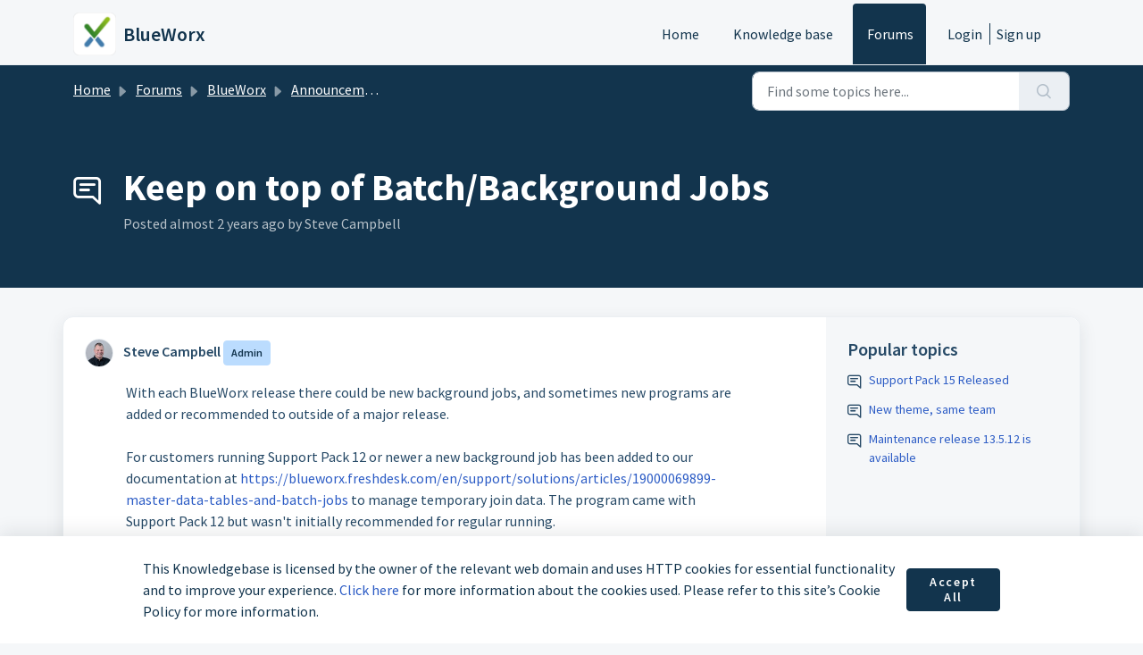

--- FILE ---
content_type: text/html; charset=utf-8
request_url: https://blueworx.freshdesk.com/support/discussions/topics/19000035020
body_size: 9666
content:
<!DOCTYPE html>
<html lang="en" data-date-format="non_us" dir="ltr">

<head>

  <meta name="csrf-param" content="authenticity_token" />
<meta name="csrf-token" content="c7l4c/rp5ZYi1vl14HHBNZJlcVPiCszWbnCCkRrQj1CcUIHUjiZu4DLrAvFgnFYbcvGcYPJ0tOWmdtQrqpFuog==" />

  <link rel='shortcut icon' href='https://s3.amazonaws.com/cdn.freshdesk.com/data/helpdesk/attachments/production/19042539910/fav_icon/uXc2MCjcJPU6nIbgKzm3jq3QQo1YybFNww.jpg' />

  <!-- Title for the page -->
<title> Keep on top of Batch/Background Jobs :  BlueWorx </title>

<!-- Meta information -->

      <meta charset="utf-8" />
      <meta http-equiv="X-UA-Compatible" content="IE=edge,chrome=1" />
      <meta name="description" content= " With each BlueWorx release there could be new background jobs, and sometimes new programs are added or recommended to outside of a major release.     For customers running Support Pack 12 or newer a new background job has been added to our documentation at https://blueworx.freshdesk.com/en/support/solutions/articles/19000069899-master-data-tables-and-batch-jobs to manage temporary join data. The program came with Support Pack 12 but wasn&#39;t initially recommended for regular running.     Its a good idea to check in with the list of background jobs every now and then to make sure that you BlueWorx operating at it&#39;s best.     It&#39;s part of the upgrade process to review the list when updating your BlueWorx.     cheers,  Steve, " />
      <meta name="author" content= "" />
       <meta property="og:title" content="Keep on top of Batch/Background Jobs" />  <meta property="og:url" content="https://blueworx.freshdesk.com/support/discussions/topics/19000035020" />  <meta property="og:image" content="https://s3.amazonaws.com/cdn.freshdesk.com/data/helpdesk/attachments/production/19154017865/logo/xRpMxzbyiBOxYRkbOsjFty2szSV-5bbdEw.png?X-Amz-Algorithm=AWS4-HMAC-SHA256&amp;amp;X-Amz-Credential=AKIAS6FNSMY2XLZULJPI%2F20260108%2Fus-east-1%2Fs3%2Faws4_request&amp;amp;X-Amz-Date=20260108T192808Z&amp;amp;X-Amz-Expires=604800&amp;amp;X-Amz-SignedHeaders=host&amp;amp;X-Amz-Signature=4eae49f0231daeae6b69000908ad8dec7b09ebd7ef36e00fa4b6034e30f002a3" />  <meta property="og:site_name" content="BlueWorx" />  <meta property="og:type" content="article" />  <meta name="twitter:title" content="Keep on top of Batch/Background Jobs" />  <meta name="twitter:url" content="https://blueworx.freshdesk.com/support/discussions/topics/19000035020" />  <meta name="twitter:image" content="https://s3.amazonaws.com/cdn.freshdesk.com/data/helpdesk/attachments/production/19154017865/logo/xRpMxzbyiBOxYRkbOsjFty2szSV-5bbdEw.png?X-Amz-Algorithm=AWS4-HMAC-SHA256&amp;amp;X-Amz-Credential=AKIAS6FNSMY2XLZULJPI%2F20260108%2Fus-east-1%2Fs3%2Faws4_request&amp;amp;X-Amz-Date=20260108T192808Z&amp;amp;X-Amz-Expires=604800&amp;amp;X-Amz-SignedHeaders=host&amp;amp;X-Amz-Signature=4eae49f0231daeae6b69000908ad8dec7b09ebd7ef36e00fa4b6034e30f002a3" />  <meta name="twitter:card" content="summary" />  <link rel="canonical" href="https://blueworx.freshdesk.com/support/discussions/topics/19000035020" /> 

<!-- Responsive setting -->
<link rel="apple-touch-icon" href="https://s3.amazonaws.com/cdn.freshdesk.com/data/helpdesk/attachments/production/19042539910/fav_icon/uXc2MCjcJPU6nIbgKzm3jq3QQo1YybFNww.jpg" />
        <link rel="apple-touch-icon" sizes="72x72" href="https://s3.amazonaws.com/cdn.freshdesk.com/data/helpdesk/attachments/production/19042539910/fav_icon/uXc2MCjcJPU6nIbgKzm3jq3QQo1YybFNww.jpg" />
        <link rel="apple-touch-icon" sizes="114x114" href="https://s3.amazonaws.com/cdn.freshdesk.com/data/helpdesk/attachments/production/19042539910/fav_icon/uXc2MCjcJPU6nIbgKzm3jq3QQo1YybFNww.jpg" />
        <link rel="apple-touch-icon" sizes="144x144" href="https://s3.amazonaws.com/cdn.freshdesk.com/data/helpdesk/attachments/production/19042539910/fav_icon/uXc2MCjcJPU6nIbgKzm3jq3QQo1YybFNww.jpg" />
        <meta name="viewport" content="width=device-width, initial-scale=1.0, maximum-scale=5.0, user-scalable=yes" /> 

  <link rel="icon" href="https://s3.amazonaws.com/cdn.freshdesk.com/data/helpdesk/attachments/production/19042539910/fav_icon/uXc2MCjcJPU6nIbgKzm3jq3QQo1YybFNww.jpg" />

  <link rel="stylesheet" href="/assets/cdn/portal/styles/theme.css?FD003" nonce="o8vBWekbn7AKCZ089CxIKA=="/>

  <style type="text/css" nonce="o8vBWekbn7AKCZ089CxIKA=="> /* theme */ .portal--light {
              --fw-body-bg: #F5F7F9;
              --fw-header-bg: #F5F7F9;
              --fw-header-text-color: #12344D;
              --fw-helpcenter-bg: #12344D;
              --fw-helpcenter-text-color: #FFFFFF;
              --fw-footer-bg: #12344D;
              --fw-footer-text-color: #FFFFFF;
              --fw-tab-active-color: #12344D;
              --fw-tab-active-text-color: #FFFFFF;
              --fw-tab-hover-color: #FFFFFF;
              --fw-tab-hover-text-color: #12344D;
              --fw-btn-background: #FFFFFF;
              --fw-btn-text-color: #12344D;
              --fw-btn-primary-background: #12344D;
              --fw-btn-primary-text-color: #FFFFFF;
              --fw-baseFont: Source Sans Pro;
              --fw-textColor: #264966;
              --fw-headingsFont: Source Sans Pro;
              --fw-linkColor: #2C5CC5;
              --fw-linkColorHover: #021519;
              --fw-inputFocusRingColor: #EBEFF3;
              --fw-formInputFocusColor: #EBEFF3;
              --fw-card-bg: #FFFFFF;
              --fw-card-fg: #264966;
              --fw-card-border-color: #EBEFF3;
              --fw-nonResponsive: #F5F7F9;
              --bs-body-font-family: Source Sans Pro;
    } </style>

    <style type="text/css" nonce="o8vBWekbn7AKCZ089CxIKA==">
      .fw-wrapper-shadow .fw-content--single-article a {
  color: var(--fw-linkColor)
}
.fw-wrapper-shadow .fw-content--single-article a:not(.fw-attachment-item):hover {
  color: var(--fw-linkColorHover)
}
.fw-wrapper-shadow .fw-content--single-article a:hover {
  color: var(--fw-linkColorHover)
}
    </style>
  <link href='https://fonts.googleapis.com/css?family=Source+Sans+Pro:regular,italic,600,700,700italic' rel='stylesheet' type='text/css' nonce='o8vBWekbn7AKCZ089CxIKA=='>

  <script type="text/javascript" nonce="o8vBWekbn7AKCZ089CxIKA==">
    window.cspNonce = "o8vBWekbn7AKCZ089CxIKA==";
  </script>

  <script src="/assets/cdn/portal/scripts/nonce.js" nonce="o8vBWekbn7AKCZ089CxIKA=="></script>

  <script src="/assets/cdn/portal/vendor.js" nonce="o8vBWekbn7AKCZ089CxIKA=="></script>

  <script src="/assets/cdn/portal/scripts/head.js" nonce="o8vBWekbn7AKCZ089CxIKA=="></script>

  <script type="text/javascript" nonce="o8vBWekbn7AKCZ089CxIKA==">
      window.store = {};
window.store = {
  assetPath: "/assets/cdn/portal/",
  defaultLocale: "en",
  currentLocale: "en",
  currentPageName: "topic_view",
  portal: {"id":19000000545,"name":" BlueWorx","product_id":null},
  portalAccess: {"hasSolutions":true,"hasForums":true,"hasTickets":false,"accessCount":2},
  account: {"id":433679,"name":"BlueWorx Support","time_zone":"Wellington","companies":[]},
  vault_service: {"url":"https://vault-service.freshworks.com/data","max_try":2,"product_name":"fd"},
  blockedExtensions: "",
  allowedExtensions: "",
  search: {"all":"/support/search","solutions":"/support/search/solutions","topics":"/support/search/topics","tickets":"/support/search/tickets"},
  portalLaunchParty: {
    enableStrictSearch: false,
    ticketFragmentsEnabled: false,
    homepageNavAccessibilityEnabled: false,
    channelIdentifierFieldsEnabled: false,
  },





    marketplace: {"token":"eyJ0eXAiOiJKV1QiLCJhbGciOiJIUzI1NiJ9.[base64].1ECUKp-4tW184iYB4_UBw5ic4t2z83QUrdpxAcgbs-I","data_pipe_key":"634cd594466a52fa53c54b5b34779134","region":"us","org_domain":"blueworx.freshworks.com"},

  pod: "us-east-1",
  region: "US",
};
  </script>


</head>

<body class="portal portal--light  ">
  
  <header class="container-fluid px-0 fw-nav-wrapper fixed-top">
  <section class="bg-light container-fluid">
    <div class="container">
      <a  id="" href="#fw-main-content" class="visually-hidden visually-hidden-focusable p-8 my-12 btn btn-outline-primary"

>Skip to main content</a>
    </div>
  </section>

  
    <section class="container">
      <nav class="navbar navbar-expand-xl navbar-light px-0 py-8 pt-xl-4 pb-xl-0">
        

    <a class="navbar-brand d-flex align-items-center" href="/support/home">
      <img data-src="https://s3.amazonaws.com/cdn.freshdesk.com/data/helpdesk/attachments/production/19154017865/logo/xRpMxzbyiBOxYRkbOsjFty2szSV-5bbdEw.png" loading="lazy" alt="Freshworks Logo" class="lazyload d-inline-block align-top me-4 fw-brand-logo" />
      <div class="fs-22 semi-bold fw-brand-name ms-4" title=" BlueWorx"> BlueWorx</div>
   </a>


        <button class="navbar-toggler collapsed" type="button" data-bs-toggle="collapse" data-bs-target="#navbarContent" aria-controls="navbarContent" aria-expanded="false" aria-label="Toggle navigation" id="navbarContentToggler">
  <span class="icon-bar"></span>
  <span class="icon-bar"></span>
  <span class="icon-bar"></span>
</button>

        <div class="collapse navbar-collapse" id="navbarContent">
          <ul class="navbar-nav ms-auto mt-64 mt-xl-0">
            
              <li class="nav-item ">
                <a href="/support/home" class="nav-link">
                  <span class="d-md-none icon-home"></span> Home
                </a>
              </li>
            
              <li class="nav-item ">
                <a href="/support/solutions" class="nav-link">
                  <span class="d-md-none icon-solutions"></span> Knowledge base
                </a>
              </li>
            
              <li class="nav-item active">
                <a href="/support/discussions" class="nav-link">
                  <span class="d-md-none icon-forums"></span> Forums
                </a>
              </li>
            
            <li class="nav-item no-hover">
             
            </li>
          </ul>
          <ul class="navbar-nav flex-row align-items-center ps-8 fw-nav-dropdown-wrapper">
            

    <li class="nav-item no-hover fw-login">
      <a  id="" href="/support/login" class="nav-link pe-8"

>Login</a>
    </li>
    
      <li class="nav-item no-hover fw-signup">
        <a  id="" href="/support/signup" class="nav-link fw-border-start ps-8"

>Sign up</a>
      </li>
    


            <li class="nav-item dropdown no-hover ms-auto">
             
            </li>
          </ul>
        </div>
      </nav>
    </section>
    <div class="nav-overlay d-none"></div>
  
</header>



<main class="fw-main-wrapper" id="fw-main-content">
    <section class="fw-sticky fw-searchbar-wrapper">
    <div class="container">
      <div class="row align-items-center py-8">
        <div class="col-md-6">
          <nav aria-label="breadcrumb">
    <ol class="breadcrumb">
        
          
            
              <li class="breadcrumb-item"><a href="/support/home">Home</a></li>
            
          
            
              <li class="breadcrumb-item breadcrumb-center-item d-none d-lg-inline-block"><a href="/support/discussions">Forums</a></li>
            
          
            
              <li class="breadcrumb-item breadcrumb-center-item d-none d-lg-inline-block"><a href="/support/discussions/19000000550">BlueWorx</a></li>
            
          
            
              <li class="breadcrumb-item breadcrumb-center-item d-none d-lg-inline-block"><a href="/support/discussions/forums/19000002172">Announcements</a></li>
            
          
            
              <li class="breadcrumb-item fw-more-items d-lg-none">
                <a href="#" class="dropdown-toggle" data-bs-toggle="dropdown" aria-label="Liquid error: can&#39;t modify frozen String: &quot;Translation missing: en.portal_translations.more_links&quot;" aria-haspopup="true" aria-expanded="false">
                  ...
                </a>
                <ul class="dropdown-menu">
                  
                    
                  
                    
                      <li><a href="/support/discussions">Forums</a></li>
                    
                  
                    
                      <li><a href="/support/discussions/19000000550">BlueWorx</a></li>
                    
                  
                    
                      <li><a href="/support/discussions/forums/19000002172">Announcements</a></li>
                    
                  
                    
                  
                </ul>
              </li>
              <li class="breadcrumb-item breadcrumb-active-item d-lg-none" aria-current="page">Keep on top of Batch/Background Jobs</li>
            
          
        
    </ol>
</nav>

        </div>
        <div class="col-md-4 ms-auto">
          
<form action="/support/search/topics" id="fw-search-form" data-current-tab="topics">
  <div class="form-group fw-search  my-0">
    <div class="input-group">
      <input type="text" class="form-control" id="searchInput" name="term" value="" placeholder="Find some topics here..." autocomplete="off" aria-label="Find some topics here...">
      <button class="btn px-20 input-group-text" id="btnSearch" type="submit" aria-label="Search"><span class="icon-search"></span></button>
    </div>

    <div class="visually-hidden">
      <span id="srSearchUpdateMessage" aria-live="polite"></span>
    </div>

    <div class="fw-autocomplete-wrapper box-shadow bg-light br-8 p-16 d-none">
      <div class="fw-autocomplete-header " role="tablist">
        <button class="fw-search-tab " data-tab="all" role="tab" aria-selected="false">
          All
        </button>
        
          <button class="fw-search-tab " data-tab="solutions" role="tab" aria-selected="false">
            Articles
          </button>
        
        
          <button class="fw-search-tab fw-active-search-tab" data-tab="topics" role="tab" aria-selected="true">
            Topics
          </button>
        
        
      </div>

      <div class="fw-loading my-80 d-none"></div>

      <div class="fw-autocomplete-focus">

        <div class="fw-recent-search">
          <div class="fw-recent-title d-none row align-items-center">
            <div class="col-8 fs-20 semi-bold"><span class="icon-recent me-8"></span>Recent Searches</div>
            <div class="col-4 px-0 text-end"><button class="btn btn-link fw-clear-all">Clear all</button></div>
          </div>
          <p class="ps-32 fw-no-recent-searches mb-16 d-none">No recent searches</p>
          <ul class="fw-no-bullet fw-recent-searches mb-16 d-none"></ul>
        </div>

        <div class="fw-popular-articles-search">
          <p class="fs-20 semi-bold fw-popular-title d-none"><span class="icon-article me-8"></span> Popular Articles</p>
          <ul class="fw-no-bullet fw-popular-topics d-none"></ul>
        </div>

        <div class="fw-solutions-search-results fw-results d-none">
          <hr class="mt-24" />
          <div class="fw-solutions-search-results-title row align-items-center">
            <div class="col-8 fs-20 semi-bold"><span class="icon-article me-8"></span>Articles</div>
            <div class="col-4 px-0 text-end"><a class="btn btn-link fw-view-all fw-solutions-view-all" href="/support/search/solutions">View all</a></div>
          </div>
          <ul class="fw-no-bullet fw-search-results fw-solutions-search-results-container"></ul>
        </div>

        <div class="fw-topics-search-results fw-results d-none">
          <hr class="mt-24" />
          <div class="fw-topics-search-results-title row align-items-center">
            <div class="col-8 fs-20 semi-bold"><span class="icon-topic me-8"></span>Topics</div>
            <div class="col-4 px-0 text-end"><a class="btn btn-link fw-view-all fw-topics-view-all" href="/support/search/topics">View all</a></div>
          </div>
          <ul class="fw-no-bullet fw-search-results fw-topics-search-results-container"></ul>
        </div>

        <div class="fw-tickets-search-results fw-results d-none">
          <hr class="mt-24" />
          <div class="fw-tickets-search-results-title row align-items-center">
            <div class="col-8 fs-20 semi-bold"><span class="icon-ticket me-8"></span>Tickets</div>
            <div class="col-4 px-0 text-end"><a class="btn btn-link fw-view-all fw-tickets-view-all" href="/support/search/tickets">View all</a></div>
          </div>
          <ul class="fw-no-bullet fw-search-results fw-tickets-search-results-container"></ul>
        </div>
      </div>

      <div class="fw-autocomplete-noresults d-none text-center py-40">
        <img src="/assets/cdn/portal/images/no-results.png" class="img-fluid fw-no-results-img" alt="no results" />
        <p class="mt-24 text-secondary">Sorry! nothing found for <br /> <span id="input_term"></span></p>
      </div>
    </div>
  </div>
</form>

        </div>
      </div>
    </div>
  </section>
  <section class="container-fluid px-0 fw-page-title-wrapper">
    <div class="container">
      <div class="py-24 py-lg-60 mx-0 fw-search-meta-info g-0">
        <div class="fw-icon-holder pe-8">
          <span class="icon-topic"></span>
        </div>
        <div class="text-start">
          <h1 class="fw-page-title">Keep on top of Batch/Background Jobs</h1>
          <p>Posted <span class="timeago " 
      title="Thu, 8 Feb, 2024 at  4:22 PM"
      data-timeago="2024-02-08 16:22:09 +1300"
      data-livestamp='2024-02-08 16:22:09 +1300'>
	  almost 2 years ago
</span> by Steve Campbell</p>
          
          
          
          
        </div>
      </div>
    </div>
  </section>

  <section class="container-fluid pt-32 pb-60">
    <div class="container px-0">
      <div class="alert alert-with-close notice hide" id="noticeajax"></div> 
      <div class="row mx-0 g-0 bg-light fw-wrapper-shadow">
        <div class="col-lg-9 fw-content-wrapper mb-16 mb-lg-0">
          <div class="fw-comments-wrapper line-numbers px-16 px-md-24 py-16">
            <div class="row pb-8 mx-0 g-0">
              <ul class="small col-md-8 d-flex fw-no-bullet fw-topic-state">
                
                
                
              </ul>
              <div class="col-md-4 fw-modified text-end">
                
              </div>
           </div>
            <div class="row meta-info align-items-center flex-column-reverse flex-md-row">
              <div class="col-md-6">
                <div class="fw-avatar d-inline-block me-8 ">
  
    <img data-src="/users/19000002738/profile_image" loading="lazy" alt="Steve Campbell" class="lazyload rounded-circle border" />
  
</div>
                <span class="semi-bold">Steve Campbell</span>
                
                  

<span class="me-4 fw-status-badge fw-status-badge__role">Admin</span>
                
              </div>
              <div class="col-md-6 text-md-end mt-12 mt-md-0">
                
                
                
                
              </div>
            </div>
            <div class="ps-lg-46 pt-16 pe-lg-64">
              <p>
                <p>With each BlueWorx release there could be new background jobs, and sometimes new programs are added or recommended to outside of a major release.</p><p><br></p><p>For customers running Support Pack 12 or newer a new background job has been added to our documentation at <a href="https://blueworx.freshdesk.com/en/support/solutions/articles/19000069899-master-data-tables-and-batch-jobs">https://blueworx.freshdesk.com/en/support/solutions/articles/19000069899-master-data-tables-and-batch-jobs</a> to manage temporary join data. The program came with Support Pack 12 but wasn't initially recommended for regular running.</p><p><br></p><p>Its a good idea to check in with the list of background jobs every now and then to make sure that you BlueWorx operating at it's best.</p><p><br></p><p>It's part of the upgrade process to review the list when updating your BlueWorx.</p><p><br></p><p>cheers,</p><p>Steve,</p>
              </p>
              

<script type="text/javascript" nonce="o8vBWekbn7AKCZ089CxIKA==">
  document.querySelectorAll('.portal-attachment-thumbnail-img').forEach(function(img) {
    img.addEventListener('error', function () {
      attachment_error_image(this);
    });
  });

  const attachment_error_image = (attachment) => {
    const parentElement = attachment.parentElement;
    const defaultIcon = `<span class="icon-file-empty"></span><span class="fw-attachment-ext">${escapeHtml(attachment.dataset.extension)}</span>`;
    parentElement.innerHTML = defaultIcon;
  };
</script>
                <p class="pt-16">
    <span class="fw-topic-votes-count d-none">
      0 Votes
    </span>
  </p>




            </div>

            
            <hr class="mt-24" />

            <div class="fw-comments">
              <div class="fw-comments-meta row align-items-center">
                <div class="col-md-6">
                  <p class="fs-20 semi-bold">0 Comments</p>
                </div>
                
              </div>
              <div class="fw-comments-list mt-16">
			            
                    
                      
                    
                    <section class="fw-pagination-wrapper">
  
</section>
                  
                  
                    
                      <p class="fs-20">
                        
                         <a  id="" href="/support/discussions/topics/19000035020/reply" class="semi-bold"

>Login</a> 
                           or <a  id="" href="/support/signup" class="semi-bold"

>Sign up</a>
                         
                          to post a comment
                       </p>
                    
                  
              </div>
            </div>
          </div>
        </div>

        <div class="col-lg-3 fw-sidebar-wrapper">
          <aside class="bg-grey fw-sidebar">
            
             <section class="mb-20">
               <h2 class="mb-12 fs-20 semi-bold">Popular topics</h2>
               <ul class="fw-no-bullet">
                
                  <li>
                   <a  id="" href="/support/discussions/topics/19000036063" class="fw-topic"

>Support Pack 15 Released</a>
                  </li>
                
                  <li>
                   <a  id="" href="/support/discussions/topics/19000036060" class="fw-topic"

>New theme, same team</a>
                  </li>
                
                  <li>
                   <a  id="" href="/support/discussions/topics/19000036034" class="fw-topic"

>Maintenance release 13.5.12 is available</a>
                  </li>
                
               </ul>
              </section>
            

            

            

            
          </aside>
        </div>
      </div>
    </div>
  </section>
  <div class="modal fade" id="votesModal" tabindex="-1" role="dialog" aria-labelledby="VotesModal" aria-hidden="true">
    <div class="modal-dialog" role="document">
      <div class="modal-content">
        <div class="modal-header pt-12 pb-0 border-bottom-0">
          <button type="button" class="close" data-bs-dismiss="modal" aria-label="Close">
            <span aria-hidden="true">&times;</span>
          </button>
        </div>
        <div class="modal-body row pt-16 pb-32 px-32">
          <div class="col-md-12 mx-auto text-center">
            <p class="fs-18 semi-bold">People who like this</p>
          </div>
          <div class="col-12 mt-20">
            <ul class="fw-no-bullet fw-voters-container"></ul>
          </div>
        </div>
        <div class="modal-footer bg-grey">
          <button type="button" class="btn fw-secondary-button py-8" data-bs-dismiss="modal">Cancel</button>
        </div>
      </div>
    </div>
  </div>
  <div class="modal fade" id="confirmationModal" tabindex="-1" role="dialog" aria-labelledby="confirmationModal" aria-hidden="true">
    <div class="modal-dialog" role="document">
      <div class="modal-content">
        <div class="modal-body text-center pt-32 pb-32 px-32">
          <div class="fs-18 semi-bold"><span class="icon-bin"></span> Delete Comment</div>
          <p class="fs-14 mt-12">This post will be deleted permanently. Are you sure?</p>
        </div>
        <div class="modal-footer justify-content-center bg-grey">
          <button type="button" class="btn fw-btn-gradient py-8" data-bs-dismiss="modal">Cancel</button>
          <button type="button" class="btn fw-post-delete-confirmation fw-btn-delete py-8">Delete</button>
        </div>
      </div>
    </div>
  </div>
  
<div class="modal fade" id="codeInsertModal" data-bs-backdrop="static" tabindex="-1" aria-labelledby="codeInsertModal" aria-hidden="true">
  <div class="modal-dialog modal-dialog-centered modal-lg">
    <div class="modal-content p-32">
      <div class="modal-header border-0">
        <h5 class="modal-title" id="staticBackdropLabel">Code Snippet</h5>
        <button type="button" class="btn-close" data-bs-dismiss="modal" aria-label="Close"></button>
      </div>
      <div class="modal-body">
        <div class="form-group">
          <label class="form-label">Select Language</label>
          <select class="form-select choices" aria-label="Select Language" id="codeLanguage">
            
              <option value="Html">Html</option>
            
              <option value=" Css"> Css</option>
            
              <option value=" JavaScript"> JavaScript</option>
            
              <option value=" Sass"> Sass</option>
            
              <option value=" Xml"> Xml</option>
            
              <option value=" Ruby"> Ruby</option>
            
              <option value=" PHP"> PHP</option>
            
              <option value=" Java"> Java</option>
            
              <option value=" C#"> C#</option>
            
              <option value=" C++"> C++</option>
            
              <option value=" ObjectiveC"> ObjectiveC</option>
            
              <option value=" Perl"> Perl</option>
            
              <option value=" Python"> Python</option>
            
              <option value=" VB"> VB</option>
            
              <option value=" SQL"> SQL</option>
            
              <option value=" Generic Language"> Generic Language</option>
            
          </select>
        </div>
        <div class="form-group">
          <textarea class="form-control" id="codeSnippet" placeholder="Enter code here" rows="15"></textarea>
        </div>
      </div>
      <div class="modal-footer">
        <button type="button" class="btn btn-default" data-bs-dismiss="modal">Cancel</button>
        <button type="button" class="btn btn-primary" id="insertCode">Save</button>
      </div>
    </div>
  </div>
</div>
  <div class="modal fade fw-lightbox-gallery">
  <div class="fw-modal-close">
    <button class="btn btn-light py-8" data-bs-dismiss="modal" aria-label="Close preview"><strong>X</strong></button>
  </div>
  <div class="modal-dialog modal-dialog-centered modal-xl">
    <div class="modal-content align-items-center border-0">
      <div class="fw-loading d-none"></div>
      <img id="fw-lightbox-preview" class="d-none" alt="Preview">
    </div>
  </div>
  <div class="fw-lightbox-actions">
    <section id="fw-ligthbox-count" class="text-light mb-8">0 of 0</section>
    <a href="" class="fw-download btn btn-light py-8" aria-label="Download image"><span class="icon-download"></span></a>
    <button class="fw-prev btn btn-light py-8" aria-label="Previous image"><span class="icon-prev"></span></button>
    <button class="fw-next btn btn-light py-8" aria-label="Next image"><span class="icon-next"></span></button>
  </div>
</div>
</main>


 <footer class="container-fluid px-0">
   <section class="fw-contact-info">
     <p class="fw-contacts">
       
     </p>
   </section>
   <section class="fw-credit">
     <nav class="fw-laws">
        
        
        
        <div class="justify-content-evenly align-items-center text-center fw-cookie-policy-banner js-cookie-policy-banner" role="alert">
    <p class="fw-cookie-content">
      This Knowledgebase is licensed by the owner of the relevant web domain and uses HTTP cookies for essential functionality and to improve your experience. <a href='javascript:void(0)' class='fw-cookie-popup-link' data-bs-toggle='modal' data-bs-target='#portal-cookie-policy'>Click here</a> for more information about the cookies used. Please refer to this site’s Cookie Policy for more information.
    </p>
    <button type="button" class="btn btn-primary btn-sm fw-accept-cookies js-accept-cookies">
      Accept All
    </button>
</div>

<div class="modal fade fw-portal-cookie-policy" id="portal-cookie-policy" tabindex="-1" role="dialog" aria-labelledby="portal-cookie-policy" aria-hidden="true">
  <div class="modal-dialog modal-lg" role="document">
    <div class="modal-content" aria-live="polite">
      <div class="modal-header pt-32 pb-16 ps-32 pe-16">
        <h3>Cookie Preferences Manager</h3>
        <span class="js-close-cookie-modal-1">
          <button
  type="button"
  class="btn btn-close "
  
  
    data-bs-dismiss = "modal"
  
    aria-label = "Close"
  
  >
  
</button>
        </span>
      </div>
      <div class="modal-body">
        <div class="d-flex align-items-start fw-cookie-preferences">
          <div class="nav flex-column nav-pills" id="v-pills-tab" role="tablist" aria-orientation="vertical">
            <button class="fw-cookie-type border rounded-0 active" id="privacy-tab" data-bs-toggle="pill" data-bs-target="#privacy" type="button" role="tab" aria-controls="privacy" aria-selected="true">Your Privacy</button>
            <button class="fw-cookie-type border rounded-0" id="essential-tab" data-bs-toggle="pill" data-bs-target="#essential" type="button" role="tab" aria-controls="essential" aria-selected="false">Strictly Necessary Cookies</button>
          </div>
          <div class="tab-content" id="v-pills-tabContent">
            <div class="tab-pane fade show active" id="privacy" role="tabpanel" aria-labelledby="privacy-tab">
              <h3 class="fw-content fw-heading">Your Privacy</h3>
              <p class="fw-content">We use cookies to give you a better experience in  BlueWorx</p>
              <p class="fw-content pb-8">You can learn more about what kind of cookies we use, why, and how from our Privacy Policy.  Because we respect your right to privacy, you can choose not to allow some types of cookies. Click on the different category headings in our cookie banner to change our default settings. However, blocking some types of cookies may impact your experience of the site and the services we are able to offer. For more details, check out our Privacy Policy link below.</p>
              
            </div>
            <div class="tab-pane fade" id="essential" role="tabpanel" aria-labelledby="essential-tab">
              <h3 class="fw-content fw-heading">Strictly Necessary Cookies</h3>
              <p class="fw-content pb-8">These cookies are necessary for the website to function and cannot be switched off in our systems, but do not store any person information. They are usually set in response to your actions that triggers a request for services, such as setting your privacy preferences, logging in or filling forms. You can change your browser settings to alert you about these cookies, but some parts of the Website may not work.</p>
              <span class="fw-content js-view-cookies" role="button">
                <a href="#" class="fw-privacy-link js-prevent-default">View Cookies</a>
              </span>
            </div>
          </div>
        </div>
      </div>
      <div class="fw-cookies-list-essential js-cookies-list-essential">
        <div class="container p-32 h-100">
          <div class="d-flex justify-content-between fw-cookie-pref-header">
            <div class="d-flex justify-content-between align-items-baseline">
              <a href="#" class="ps-0 js-go-back" aria-label="&lt;  Previous">
                <img src="/assets/cdn/portal/images/left-arrow.svg"/>
              </a>
              <div class="ps-4">
                <header>
                  <span class="d-block fw-cookies-heading">Strictly Necessary Cookies</span>
                  <span class="fw-cookies-subheading">List of cookies</span>
                </header>
              </div>
            </div>
            <span class="js-close-cookie-modal-2">
              <button
  type="button"
  class="btn btn-close "
  
  
    data-bs-dismiss = "modal"
  
    aria-label = "Close"
  
  >
  
</button>
            </span>
          </div>
          <div class="fw-cookies-table">
            <div class="row align-items-start fw-header">
              <span class="col-2">Name</span>
              <span class="col-3">Host</span>
              <span class="col-2">Duration</span>
              <span class="col-5">Description</span>
            </div>
            <div class="fw-cookie-data">
              
              
                
                  <div class="row align-items-start fw-cookie-items">
                    <span class="col-2">_x_w</span>
                    <span class="col-3">blueworx.freshdesk.com</span>
                    <span class="col-2">Session</span>
                    <span class="col-5">Contains the shard ID at which the account runs on.</span>
                  </div>
                
                  <div class="row align-items-start fw-cookie-items">
                    <span class="col-2">_x_m</span>
                    <span class="col-3">blueworx.freshdesk.com</span>
                    <span class="col-2">Session</span>
                    <span class="col-5">Contains the state of the shard.</span>
                  </div>
                
                  <div class="row align-items-start fw-cookie-items">
                    <span class="col-2">_helpkit_session</span>
                    <span class="col-3">blueworx.freshdesk.com</span>
                    <span class="col-2">Session</span>
                    <span class="col-5">Your secret key for verifying cookie session data integrity. If you change this key, all old sessions will become invalid!</span>
                  </div>
                
                  <div class="row align-items-start fw-cookie-items">
                    <span class="col-2">helpdesk_node_session</span>
                    <span class="col-3">blueworx.freshdesk.com</span>
                    <span class="col-2">Session</span>
                    <span class="col-5">An encrypted hash that stores the secret key and id of the login attempt.</span>
                  </div>
                
                  <div class="row align-items-start fw-cookie-items">
                    <span class="col-2">user_credentials</span>
                    <span class="col-3">blueworx.freshdesk.com</span>
                    <span class="col-2">2 months</span>
                    <span class="col-5">Used for user authentication.</span>
                  </div>
                
                  <div class="row align-items-start fw-cookie-items">
                    <span class="col-2">wf_order</span>
                    <span class="col-3">blueworx.freshdesk.com</span>
                    <span class="col-2">Session</span>
                    <span class="col-5">Used to check in which the order the tickets are filtered for custom ticket filters eg: due_by, agent_responded_at, requester_responded_at, etc.</span>
                  </div>
                
                  <div class="row align-items-start fw-cookie-items">
                    <span class="col-2">wf_order_type</span>
                    <span class="col-3">blueworx.freshdesk.com</span>
                    <span class="col-2">Session</span>
                    <span class="col-5">Used to check if the order is ascending or descending for custom ticket filters.</span>
                  </div>
                
                  <div class="row align-items-start fw-cookie-items">
                    <span class="col-2">wf_filter</span>
                    <span class="col-3">blueworx.freshdesk.com</span>
                    <span class="col-2">Session</span>
                    <span class="col-5">Denotes which filter is applied for the tickets list.</span>
                  </div>
                
              
            </div>
          </div>
        </div>
      </div>
    </div>
  </div>
</div>
     </nav>
   </section>
 </footer>


  <img src='/support/discussions/topics/19000035020/hit' class='d-none' alt='Topic views count' aria-hidden='true'/>

  <div class="modal-backdrop fade d-none" id="overlay"></div>

  <script src="/assets/cdn/portal/scripts/bottom.js" nonce="o8vBWekbn7AKCZ089CxIKA=="></script>

  <script src="/assets/cdn/portal/scripts/locales/en.js" nonce="o8vBWekbn7AKCZ089CxIKA=="></script>


    <script src="/assets/cdn/portal/scripts/marketplace.js" nonce="o8vBWekbn7AKCZ089CxIKA==" async></script>

    <script src="/assets/cdn/portal/scripts/single-topic.js" nonce="o8vBWekbn7AKCZ089CxIKA=="></script>

  <script src="/assets/cdn/portal/scripts/integrations.js"  nonce="o8vBWekbn7AKCZ089CxIKA==" async></script>
  


    <script src="/assets/cdn/portal/scripts/cookie-policy.js" nonce="o8vBWekbn7AKCZ089CxIKA==" async></script>



</body>

</html>

--- FILE ---
content_type: application/javascript
request_url: https://blueworx.freshdesk.com/assets/cdn/portal/scripts/single-topic.js
body_size: 8431
content:
(window.webpackJsonp=window.webpackJsonp||[]).push([[112],{0:function(e,t,n){"use strict";function r(e,t){var n=Object.keys(e);if(Object.getOwnPropertySymbols){var r=Object.getOwnPropertySymbols(e);t&&(r=r.filter(function(t){return Object.getOwnPropertyDescriptor(e,t).enumerable})),n.push.apply(n,r)}return n}function i(e){for(var t=1;t<arguments.length;t++){var n=null!=arguments[t]?arguments[t]:{};t%2?r(Object(n),!0).forEach(function(t){f()(e,t,n[t])}):Object.getOwnPropertyDescriptors?Object.defineProperties(e,Object.getOwnPropertyDescriptors(n)):r(Object(n)).forEach(function(t){Object.defineProperty(e,t,Object.getOwnPropertyDescriptor(n,t))})}return e}function o(e){"loading"!==document.readyState?e():document.addEventListener("DOMContentLoaded",e)}function a(){var e,t=navigator,n=t.userAgent;return n.match(/chrome|chromium|crios/i)?e="chrome":n.match(/firefox|fxios/i)?e="firefox":n.match(/safari/i)?e="safari":n.match(/opr\//i)?e="opera":n.match(/edg/i)&&(e="edge"),e}function s(e){var t=arguments.length>1&&void 0!==arguments[1]?arguments[1]:"/support/",n=new URL(window.location.href).pathname,r=n.split(t)[0];return r?"".concat(r).concat(e):e}function c(e,t,n){var r=e.hasAttribute("disabled"),i=JSON.stringify(t)!==JSON.stringify(n);i?r&&e.removeAttribute("disabled"):!r&&e.setAttribute("disabled",!0)}n.d(t,"i",function(){return o}),n.d(t,"d",function(){return b}),n.d(t,"p",function(){return v}),n.d(t,"w",function(){return w}),n.d(t,"r",function(){return C}),n.d(t,"M",function(){return E}),n.d(t,"K",function(){return k}),n.d(t,"t",function(){return _}),n.d(t,"I",function(){return S}),n.d(t,"F",function(){return L}),n.d(t,"b",function(){return x}),n.d(t,"k",function(){return O}),n.d(t,"f",function(){return A}),n.d(t,"O",function(){return T}),n.d(t,"A",function(){return N}),n.d(t,"o",function(){return M}),n.d(t,"x",function(){return I}),n.d(t,"D",function(){return m}),n.d(t,"C",function(){return g}),n.d(t,"m",function(){return j}),n.d(t,"J",function(){return D}),n.d(t,"B",function(){return R}),n.d(t,"n",function(){return P}),n.d(t,"e",function(){return B}),n.d(t,"l",function(){return H}),n.d(t,"j",function(){return q}),n.d(t,"c",function(){return F}),n.d(t,"z",function(){return z}),n.d(t,"h",function(){return $}),n.d(t,"N",function(){return V}),n.d(t,"L",function(){return c}),n.d(t,"q",function(){return U}),n.d(t,"s",function(){return K}),n.d(t,"E",function(){return W}),n.d(t,"a",function(){return a}),n.d(t,"y",function(){return s}),n.d(t,"u",function(){return Y}),n.d(t,"g",function(){return Z}),n.d(t,"H",function(){return J}),n.d(t,"v",function(){return Q}),n.d(t,"G",function(){return ee});var l=n(1),u=n.n(l),d=n(9),f=n.n(d),p=n(16),h=n(2),m=function(e){var t=document.createElement("div");return t.textContent=e,t.innerHTML.replace(/"/g,"&quot;")},g=function(e){try{return encodeURIComponent(e)}catch(t){return e}},v=function(){return window.localStorage.getItem("recentSearches")?JSON.parse(window.localStorage.getItem("recentSearches")):[]},b=function(){localStorage.setItem("recentSearches","")},y=function(){return window.store.currentLocale||window.store.defaultLocale},w=function(){var e=document.querySelector(".fw-recent-searches"),t=v();e.innerHTML=t.map(function(e){return'<li><a class="ps-32 line-clamp-2" href="/'.concat(y(),"/support/search?term=").concat(g(e),'">').concat(m(e),"</a></li>")}).join("")},C=function(e,t){return e&&e.classList.contains(t)},E=function(e){var t=[].concat(e);t.forEach(function(e){e&&e.classList.toggle("d-none")})},k=function(e){var t=arguments.length>1&&void 0!==arguments[1]?arguments[1]:"primary",n=[].concat(e);n.forEach(function(e){C(e,"btn-".concat(t))?e.classList.replace("btn-".concat(t),"btn-outline-".concat(t)):e.classList.replace("btn-outline-".concat(t),"btn-".concat(t))})},_=function(e){var t=[].concat(e);t.forEach(function(e){e&&!e.classList.contains("d-none")&&e.classList.add("d-none")})},S=function(e){var t=[].concat(e);t.forEach(function(e){e&&e.classList.contains("d-none")&&e.classList.remove("d-none")})},L=function(e,t){Object.keys(t).forEach(function(n){e.setAttribute(n,t[n])})},x=function(e){var t=document.createElement("input");L(t,{type:"hidden",name:"authenticity_token",value:window.csrfToken}),e.appendChild(t)},O=function(e,t){return fetch(e,i(i({},t),{},{headers:{"X-CSRF-Token":window.csrfToken}}))},A=function(e){var t=arguments.length>1&&void 0!==arguments[1]?arguments[1]:300,n=null;return function(){for(var r=arguments.length,i=new Array(r),o=0;r>o;o++)i[o]=arguments[o];clearTimeout(n),n=setTimeout(function(){e.apply(void 0,i)},t)}},T=function(e,t){e&&e.addEventListener("change",function(e){var t={};t[e.target.id]=e.target.value,Object(h.d)(e.target,Object(h.a)(e.target),t)}),t&&EventManager.on("click",t,function(){return e.dataset.formChanged=!1,Object(h.c)(e,Object(h.b)(e))?Promise.resolve():Promise.reject()})},N=function(e){[].concat(u()(e.querySelectorAll(".form-group .form-control")),u()(e.querySelectorAll(".form-group .form-check-input"))).forEach(function(e){C(e,"invalid")&&(e.classList.remove("invalid"),"checkbox"===e.type?(e.nextElementSibling.nextElementSibling.classList.remove("d-block"),e.nextElementSibling.nextElementSibling.classList.add("d-none")):(e.nextElementSibling.classList.remove("d-block"),e.nextElementSibling.classList.add("d-none")))})},M=function(e){return e.charCode?e.charCode:e.keyCode?e.keyCode:e.which?e.which:0},I=function(e){var t=M(e);return t>=48&&57>=t||t>=65&&90>=t||t>=96&&105>=t||8===t||32===t?!0:!1},D=function(e,t){return sessionStorage.setItem(e,JSON.stringify(t))},j=function(e){return sessionStorage.getItem(e)?JSON.parse(sessionStorage.getItem(e)):void 0},R=function(e){return sessionStorage.removeItem(e)},P=function(e){var t=["Bytes","KB","MB","GB","TB"];if(!e)return"0 Byte";var n=parseInt(Math.floor(Math.log(e)/Math.log(1024)));return"".concat(Math.round(e/Math.pow(1024,n),2)," ").concat(t[n])},B=function(e){return e.replace(/[A-Z]/g,function(e,t){return(0!==t?"-":"")+e.toLowerCase()})},H=function(e,t){for(var n=arguments.length>2&&void 0!==arguments[2]?arguments[2]:null;e&&e.tagName!==t.toUpperCase();){if(n&&e.tagName===n)return null;e=e.parentElement}return e},q={email:{presence:!0,email:!0}},F=50,z=function(){var e=arguments.length>0&&void 0!==arguments[0]?arguments[0]:[],t={},n=new URLSearchParams(document.location.search);return n.forEach(function(n,r){var i=decodeURIComponent(n);e.includes(r)||(r in t?t[r].push(i):t[r]=[i])}),t},$=function(e){return JSON.parse(JSON.stringify(e))},V=function(e){if(window.history.replaceState){var t="".concat(window.location.protocol,"//").concat(window.location.host).concat(window.location.pathname,"?").concat(e);window.history.replaceState({path:t},"",t)}},U=function(e){return"choicesInstance"in e},K=function(e){return"_flatpickr"in e},W=function(e){return e.offsetHeight+e.scrollTop>=e.scrollHeight},G=function(e,t){var n=e.getAttribute("aria-describedby");n&&!t.getAttribute("aria-describedby")&&t.setAttribute("aria-describedby",n)},Y=function(e){var t={altInput:!0,altInputClass:"form-control alt-flatpickr-input",altFormat:"j M, Y",dateFormat:"Y-m-d",locale:window.I18n.t("portal_js_translations.flatpickr_translations"),onReady:function(e,t,n){n.altInput&&n.input&&G(n.input,n.altInput)}};e.querySelectorAll('input[type="date"]').forEach(function(e){Object(p.a)(e,t)})},Z=function(e){try{var t=e?String(e):"";return t.replace(/&lt;?/g,"<").replace(/&gt;?/g,">")}catch(n){return e}},J=function(e){var t,n,r,i,o,a,s;if(null!==e&&void 0!==e&&null!==(t=e.defaults)&&void 0!==t&&t.options){null!==(n=window)&&void 0!==n&&null!==(r=n.store)&&void 0!==r&&null!==(i=r.portalLaunchParty)&&void 0!==i&&i.enableStrictSearch&&(e.defaults.options.searchFields=["label"],e.defaults.options.fuseOptions={threshold:.1,ignoreLocation:!0,distance:1e3});var c=null===(o=window)||void 0===o?void 0:null===(a=o.store)||void 0===a?void 0:null===(s=a.portalLaunchParty)||void 0===s?void 0:s.homepageNavAccessibilityEnabled,l=document.getElementById("navbarContent");c&&l&&l.classList.add("home_nav_accessibility_lp")}},X=["notice","warning","error"],Q=function(){setTimeout(function(){X.forEach(function(e){var t=document.querySelector("#".concat(e,".alert"));t&&t.focus()})},500)},ee=function(e){var t=e.containerOuter.element,n=t.closest(".form-group");if(n){var r=n.querySelector("div.invalid-feedback"),i=r&&r.id;i&&!t.getAttribute("aria-describedby")&&t.setAttribute("aria-describedby",i)}}},2:function(e,t,n){"use strict";n.d(t,"b",function(){return p}),n.d(t,"a",function(){return f}),n.d(t,"c",function(){return m}),n.d(t,"d",function(){return h});var r=n(3),i=n.n(r),o=n(1),a=n.n(o),s=n(10),c=n.n(s),l=function(e){var t=arguments.length>1&&void 0!==arguments[1]?arguments[1]:{},n=t;switch(e.type){case"email":""!==e.value&&(n.email={message:window.I18n.translate("portal_validation.email")});break;case"url":""!==e.value&&(n.url={message:window.I18n.translate("portal_validation.url")});break;case"text":""!==e.value&&(e.dataset.decimal||e.dataset.number)&&(e.dataset.decimal&&(n.format={pattern:/^-?\d+(\.\d{0,2})?$/i,message:window.I18n.translate("portal_validation.decimal")}),e.dataset.number&&(n.format={pattern:/^-?\d+$/i,message:window.I18n.translate("portal_validation.number")}))}return n},u=function(e,t){if(e){var n=document.getElementById(e),r=document.querySelector(".invalid-feedback.".concat(e));n&&n.classList.add("invalid"),r&&(r.innerHTML=t,r.classList.add("d-block"))}},d=function(e){if(e){var t=document.getElementById(e),n=document.querySelector(".invalid-feedback.".concat(e));t&&t.classList.remove("invalid"),n&&(n.classList.remove("d-block"),n.innerHTML="")}},f=function(e){var t={},n=l(e);return Object.keys(n).length&&(t[e.id]=n),t},p=function(e){var t={};return[].concat(a()(e.querySelectorAll(":not(.d-none).form-group .form-control")),a()(e.querySelectorAll(":not(.d-none).form-check .form-check-input")),a()(e.querySelectorAll(".nested_field :not(.d-none).form-check .form-check-input"))).forEach(function(e){var n=l(e);e.required&&""!==e.id&&(n.presence={message:window.I18n.translate("portal_validation.required"),allowEmpty:!1}),Object.keys(n).length&&(t[e.id]=n)}),t},h=function(e,t,n){d(e.id);var r=c()(n,t,{fullMessages:!1});if(r){var o=i()(r[e.id],1),a=o[0];u(e.id,a)}},m=function(e,t){var n={};[].concat(a()(e.querySelectorAll(":not(.d-none).form-group .form-control")),a()(e.querySelectorAll(":not(.d-none).form-check .form-check-input")),a()(e.querySelectorAll(".nested_field :not(.d-none).form-check .form-check-input"))).forEach(function(e){d(e.id),"checkbox"===e.type?n[e.id]=e.checked?"true":"":"textarea"===e.type&&e.classList.contains("rich-editor")?n[e.id]=e.previousElementSibling.querySelector(".fr-element").innerText:n[e.id]=e.value});var r=c()(n,t,{fullMessages:!1});return r?(e.dataset.errors=!0,Object.entries(r).forEach(function(e){var t=i()(e,2),n=t[0],r=t[1],o=i()(r,1),a=o[0];u(n,a)}),document.querySelector(".invalid").focus(),!1):(e.dataset.errors=!1,!0)}},24:function(e,t,n){"use strict";function r(e,t){function n(e){var t=e.search.records.map(function(e){return{label:e.data[e.metadata.primary_field_name],value:e.display_id}}),n=i.config.choices.find(function(e){return e.placeholder});if(n.selected=!1,i.clearChoices(),i.setChoices([n].concat(t)),r&&!t.length){var o="function"==typeof i.config.noResultsText?i.config.noResultsText():i.config.noResultsText,a=i._getTemplate("notice",o,"no-results");i.choiceList.element.append(a)}i.containerInner.element.querySelector(".choices__item--selectable").classList.remove("loading")}var r=t.detail.value,i=e.choicesInstance,o=e.id.split("helpdesk_ticket_custom_field_")[1],a=e.dataset.primaryContactAssoc,c="/api/_/support/ticket/custom_objects/search?term=".concat(encodeURIComponent(r),"&field_name=").concat(encodeURIComponent(o));a&&(c+="&primary_contact_assoc=".concat(encodeURIComponent(a))),i.containerInner.element.querySelector(".choices__item--selectable").classList.add("loading"),Object(s.k)(c,{method:"GET"}).then(function(e){return e.json()}).then(n)}function i(e){e.querySelectorAll(c).forEach(l)}var o=n(8),a=n.n(o),s=n(0),c='[data-lookup-field="true"]',l=function(e){var t={searchEnabled:!0,searchPlaceholderValue:window.I18n.t("portal_js_translations.please_enter_one_or_more"),shouldSort:!1,removeItemButton:!0,classNames:{containerOuter:"choices form-select hide-default-option"},noResultsText:window.I18n.t("portal_js_translations.search.sr_no_result_msg"),callbackOnInit:function(){var e,t=this.containerInner.element.querySelector("select"),n=t.dataset,r=n.selectedRecordId,i=n.selectedRecordText;if(i)e={label:i,value:r};else{var o=t.querySelector("option").textContent;e={label:o,value:""}}this.setValue([e])}};e.choicesInstance=new a.a(e,t);var n;e.addEventListener("search",function(t){var i;null===(i=e.choicesInstance.choiceList.getChild(".has-no-results"))||void 0===i?void 0:i.remove(),clearTimeout(n),n=setTimeout(function(){r(e,t)},250)})};t.a=i},270:function(e,t,n){"use strict";n.r(t);var r=n(7),i=(n(33),n(83),n(0)),o=n(36),a=n(37);Object(i.i)(function(){var e=document.querySelectorAll(".fw-topic-action"),t=document.querySelector("#new_post"),n=document.querySelectorAll(".fw-follow-button"),s=document.querySelectorAll(".fw-solve-button"),c=document.querySelector(".fw-topic-vote"),l=document.querySelector(".fw-topic-votes-count"),u=document.querySelectorAll(".fw-comment-button"),d=document.querySelectorAll(".fw-post-delete-button"),f=document.querySelector(".fw-post-delete-confirmation"),p=document.querySelector(".fw-cancel-comment"),h=document.querySelectorAll(".fw-comment-vote"),m=document.querySelector(".fw-comment-fake-box"),g=document.querySelector("#add-reply-form"),v=document.querySelectorAll(".fw-best-answer-button"),b=document.querySelector(".fw-best-answer"),y=document.querySelector(".fw-best-answer-votes-count"),w=document.querySelector(".fw-best-answer-comment"),C=document.querySelector(".fw-comment-best-answer-votes-count"),E=document.querySelector(".fw-forum-sort-filter"),k=document.querySelectorAll(".fw-votelist-button"),_=document.querySelector(".fw-voters-container"),S=document.querySelector(".topic-reply-button"),L=function(e){var t=document.createElement("form");Object(i.F)(t,{method:"post",action:e.dataset.href});var n=document.createElement("input");Object(i.F)(n,{type:"hidden",name:"_method",value:e.dataset.method}),t.appendChild(n),Object(i.b)(t),document.body.appendChild(t),t.submit()},x=function(e){Object(i.F)(e,{"data-state":"like","aria-label":"like","data-count":Number(e.dataset.count)+1}),e.dataset.unlikeUrl&&e.setAttribute("data-href",e.dataset.unlikeUrl),Object(i.K)(e)},O=function(e){Object(i.F)(e,{"data-state":"unlike","aria-label":"unlike","data-count":Number(e.dataset.count)-1}),e.dataset.likeUrl&&e.setAttribute("data-href",e.dataset.likeUrl),Object(i.K)(e)};E&&E.addEventListener("change",function(){window.location.href=this.value}),t&&S&&(t.addEventListener("submit:failed",function(){return Object(o.a)(S)}),EventManager.on("submit",t,function(){return Object(o.a)(S),Promise.resolve()})),document.addEventListener("scroll",function(){if(e&&window.innerWidth>=1024){var t=document.documentElement.scrollTop;t>140?e.forEach(function(e){Object(i.I)(e)}):e.forEach(function(e){Object(i.t)(e)})}}),Object(i.O)(t,S),["click","keypress"].forEach(function(e){n&&n.forEach(function(t){t.addEventListener(e,function(e){e.preventDefault(),Object(r.a)(e)===!0&&Object(i.k)(this.dataset.href,{method:"PUT"}).then(function(){n.forEach(function(e){"follow"===e.dataset.state?(Object(i.F)(e,{"data-state":"following","aria-label":window.I18n.t("portal_js_translations.discussions.following")}),e.innerHTML=window.I18n.t("portal_js_translations.discussions.following")):(Object(i.F)(e,{"data-state":"follow","aria-label":window.I18n.t("portal_js_translations.discussions.follow")}),e.innerHTML=window.I18n.t("portal_js_translations.discussions.follow"))})})})}),s&&s.forEach(function(t){t.addEventListener(e,function(e){e.preventDefault(),Object(r.a)(e)===!0&&L(t)})}),k&&k.forEach(function(t){t.addEventListener(e,function(e){e.preventDefault(),Object(i.k)(e.target.dataset.href,{method:"GET"}).then(function(e){return e.text()}).then(function(e){_.innerHTML=e})})}),c&&c.addEventListener(e,function(e){Object(r.a)(e)===!0&&Object(i.k)(this.dataset.href,{method:"PUT"}).then(function(){"like"===c.dataset.state?O(c):x(c),c.dataset.count>0?(l.innerHTML=c.dataset.count.concat(" ".concat(window.I18n.t("portal_js_translations.discussions.votes"))),Object(i.I)(l)):Object(i.M)(l)})}),h&&h.forEach(function(t){t.addEventListener(e,function(e){var n=Object(i.r)(t,"fw-best-answer-comment")||Object(i.r)(t,"best-answer");Object(r.a)(e)===!0&&Object(i.k)(this.dataset.href,{method:"PUT"}).then(function(){var e="like"===t.dataset.state?O:x;e(t),Object(i.r)(t,"fw-best-answer-comment")&&e(b),Object(i.r)(t,"fw-best-answer")&&e(w);var r=t.dataset.count.concat(" ".concat(window.I18n.t("portal_js_translations.discussions.votes")));Number(t.dataset.count)>0?n?(y.innerHTML=r,C.innerHTML=r,Object(i.I)([y,C])):(t.nextElementSibling.innerHTML=r,Object(i.I)(t.nextElementSibling)):n?Object(i.M)([y,C]):Object(i.M)(t.nextElementSibling)})})}),d&&d.forEach(function(t){t.addEventListener(e,function(e){Object(r.a)(e)===!0&&Object(i.F)(f,{"data-href":t.dataset.href,"data-method":t.dataset.method})})}),f&&f.addEventListener(e,function(e){Object(r.a)(e)===!0&&L(f)}),v&&v.forEach(function(t){t.addEventListener(e,function(e){Object(r.a)(e)===!0&&L(t)})}),u&&u.forEach(function(t){t.addEventListener(e,function(e){if(Object(r.a)(e)===!0){e.preventDefault(),Object(i.t)(m),Object(i.I)(g),g.scrollIntoView();var t=document.querySelector(".fr-element.fr-view");t.focus()}})}),p&&p.addEventListener(e,function(e){Object(r.a)(e)===!0&&(e.preventDefault(),Object(i.t)(g),Object(i.I)(m))})}),Object(a.a)(".fw-comments-wrapper",[".fr-dib",".fr-dii"])});n(82),n(85)},28:function(e,t,n){"use strict";var r=n(3),i=n.n(r),o=function(e){var t=arguments.length>1&&void 0!==arguments[1]?arguments[1]:!1,n=document.createElement("script");Object.entries(e).forEach(function(e){var t=i()(e,2),r=t[0],o=t[1],a="boolean"==typeof o?"":o;n.setAttribute(r,a)});var r=t?"head":"body",o=document.querySelector("".concat(r," script"));return o.parentNode.insertBefore(n,o),new Promise(function(e,t){n.onload=function(){e.apply(void 0,arguments)},n.onerror=function(){t(new Error("Error in loading scripts"))}})};t.a=o},33:function(e,t,n){"use strict";var r=n(8),i=n.n(r),o=n(0),a=n(24);Object(o.i)(function(){document.querySelectorAll(".choices").forEach(function(e){var t={searchEnabled:e.options&&e.options.length>3,shouldSort:!1,classNames:{containerOuter:"choices form-select"},searchResultLimit:25,noResultsText:window.I18n.t("portal_js_translations.search.sr_no_result_msg"),callbackOnInit:function(){var e=document.querySelector(".choices.form-select"),t=e.parentElement.querySelector("label")&&e.parentElement.querySelector("label").textContent;t&&e.setAttribute("aria-label",t),Object(o.G)(this)}};e.choicesInstance=new i.a(e,t)}),Object(a.a)(document)})},36:function(e,t,n){"use strict";var r=function(e){e.classList.toggle("disabled");var t=e.dataset.submitText,n=e.innerText;e.innerText=t,e.dataset.submitText=n};t.a=r},37:function(e,t,n){"use strict";function r(e){var t=arguments.length>1&&void 0!==arguments[1]?arguments[1]:[],n=0,r=t.length>0?"".concat(e," img").concat(t.join(", ".concat(e," img"))):"".concat(e," img"),o=document.querySelectorAll(r),a=document.querySelector(".fw-lightbox-actions"),s=a.querySelector(".fw-prev"),c=a.querySelector(".fw-next"),l=a.querySelector(".fw-download"),u=document.querySelector(".fw-lightbox-gallery"),d=new i.b(u),f=u.querySelector("#fw-lightbox-preview"),p=u.querySelector(".fw-loading"),h=a.querySelector("#fw-ligthbox-count"),m=[],g=0,v=function(){p.classList.add("d-none"),f.classList.remove("d-none")},b=function(){p.classList.remove("d-none"),f.classList.add("d-none")},y=function(){h.innerHTML="".concat(g+1," ").concat(window.I18n.translate("portal_js_translations.lightbox.of")," ").concat(m.length)},w=function(){b(),f.setAttribute("src",m[g].src),f.setAttribute("alt",m[g].alt),f.complete?v():f.addEventListener("load",v),m[g].id?(l.setAttribute("href","/helpdesk/attachments/".concat(m[g].id,"?download=true")),l.classList.remove("d-none")):l.classList.add("d-none"),y()};o.forEach(function(e){var t=e.parentElement;"A"===t.nodeName||t.classList.contains("fw-attachment-type")||(e.dataset.index=n,e.classList.add("fw-lightbox-img"),m.push({src:e.src,id:e.dataset.id||e.dataset.attachment_id||e.dataset.fileid,alt:e.alt}),e.addEventListener("click",function(e){e.preventDefault(),g=parseInt(e.currentTarget.dataset.index),w(),d.show()}),n++)}),s.addEventListener("click",function(e){e.preventDefault(),g>0&&(g-=1,w())}),c.addEventListener("click",function(e){e.preventDefault(),g<m.length-1&&(g+=1,w())})}var i=n(26);t.a=r},7:function(e,t,n){"use strict";function r(e){var t;if("click"===e.type)t=!0;else if("keypress"===e.type){var n=e.charCode||e.keyCode;(32===n||13===n)&&(t=!0)}else t=!1;return t}t.a=r},81:function(e,t,n){function r(e){if(!n.o(i,e))return Promise.resolve().then(function(){var t=new Error("Cannot find module '"+e+"'");throw t.code="MODULE_NOT_FOUND",t});var t=i[e],r=t[0];return n.e(t[1]).then(function(){return n.t(r,7)})}var i={"./ar":[41,1],"./ar.js":[41,1],"./bs":[42,2],"./bs.js":[42,2],"./cs":[43,3],"./cs.js":[43,3],"./da":[44,4],"./da.js":[44,4],"./de":[45,5],"./de.js":[45,5],"./el":[46,6],"./el.js":[46,6],"./en_ca":[47,7],"./en_ca.js":[47,7],"./en_gb":[48,8],"./en_gb.js":[48,8],"./es":[49,9],"./es.js":[49,9],"./et":[50,10],"./et.js":[50,10],"./fa":[51,11],"./fa.js":[51,11],"./fi":[52,12],"./fi.js":[52,12],"./fr":[53,13],"./fr.js":[53,13],"./he":[54,14],"./he.js":[54,14],"./hr":[55,15],"./hr.js":[55,15],"./hu":[56,16],"./hu.js":[56,16],"./id":[57,17],"./id.js":[57,17],"./it":[58,18],"./it.js":[58,18],"./ja":[59,19],"./ja.js":[59,19],"./ko":[60,20],"./ko.js":[60,20],"./ku":[61,21],"./ku.js":[61,21],"./me":[62,22],"./me.js":[62,22],"./nb":[63,23],"./nb.js":[63,23],"./nl":[64,24],"./nl.js":[64,24],"./pl":[65,25],"./pl.js":[65,25],"./pt_br":[66,26],"./pt_br.js":[66,26],"./pt_pt":[67,27],"./pt_pt.js":[67,27],"./ro":[68,28],"./ro.js":[68,28],"./ru":[69,29],"./ru.js":[69,29],"./sk":[70,30],"./sk.js":[70,30],"./sl":[71,31],"./sl.js":[71,31],"./sr":[72,32],"./sr.js":[72,32],"./sv":[73,33],"./sv.js":[73,33],"./th":[74,34],"./th.js":[74,34],"./tr":[75,35],"./tr.js":[75,35],"./uk":[76,36],"./uk.js":[76,36],"./vi":[77,37],"./vi.js":[77,37],"./zh_cn":[78,38],"./zh_cn.js":[78,38],"./zh_tw":[79,39],"./zh_tw.js":[79,39]};r.keys=function(){return Object.keys(i)},r.id=81,e.exports=r},82:function(e,t,n){"use strict";var r=n(7),i=n(0),o=n(28);Object(i.i)(function(){var e=0,t=20971520,n=20971520,a=/(?:\.([^.]+))?$/,s=document.getElementById("upload_file"),c=document.getElementById("files_list"),l=[],u=[],d="cloudApps"in window.store,f=[];d&&""!==window.store.cloudApps.dropboxAppKey&&Object(o.a)({id:"dropboxjs",src:"https://www.dropbox.com/static/api/2/dropins.js","data-app-key":window.store.cloudApps.dropboxAppKey});var p=function(e){var t=new DataTransfer;return e.forEach(function(e){t.items.add(e)}),t.files},h=function(){return Array.from(c.files)},m=function(e){c.files=p(e)},g=function(e){return e.size<=t},v=function(t){return t?t.size+e<=n:n>=e},b=function(e){var t=window.store.blockedExtensions.split(","),n=new RegExp(a).exec(e.name)[1];return n&&t.includes(n.toLowerCase())},y=function(e){var t=window.store.allowedExtensions.split(","),n=new RegExp(a).exec(e.name)[1];return n&&t.includes(n.toLowerCase())},w=function(e){var t=arguments.length>1&&void 0!==arguments[1]?arguments[1]:"",n="error"===t,r=e.provider||"file";return"<div\n      class='".concat(n?"errorAttachment":"proper-attachments-list"," attachment-props-container d-inline-block align-top'\n      id='attachment_").concat(e.id,"'\n      data-fileid='").concat(e.id,"'\n      data-filesize='").concat(e.size,"'\n  >\n    <div class='attachment file-container file-props-font d-inline-block position-relative ").concat(n?"error-file":"","'>\n      <span class='remove-file-icon position-absolute' aria-hidden='true' data-provider='").concat(r,"' data-fileid='").concat(e.id,"'>&times;</span>\n      <span class='file-name position-absolute overflow-hidden ").concat(n?"text-decoration-line-through":"","' title='").concat(e.name,"'>").concat(e.name,"</span>\n      <span class='file-size position-absolute ").concat(n?"text-decoration-line-through":"","'>(").concat(e.humanizedSize,")</span>\n    </div>\n  </div>")},C=function(e,t,n){var i=document.getElementById("".concat(t,"_error_heading"));i.innerHTML=n;var o=document.getElementById("".concat(t,"_error_attachments_list"));o.insertAdjacentHTML("beforeend",w(e,"error"));var a=o.querySelector("#attachment_".concat(e.id," .remove-file-icon"));["click","keypress"].forEach(function(n){a.addEventListener(n,function(n){Object(r.a)(n)===!0&&(n.target.parentElement.parentElement.remove(),o.firstElementChild||(i.innerHTML=""),"cumulative"===t?l=l.filter(function(t){return t.id!==e.id}):u=u.filter(function(t){return t.id!==e.id}))})})},E=function(t,n){var r=parseInt(t.dataset.fileid);n&&document.getElementById("cloud_attachment_input_".concat(r)).remove();var i=h(),o=t.dataset.filesize,a=i.filter(function(e){return e.id!==r});m(a),e-=o,t.remove();var s=l;l=[];var c=document.getElementById("cumulative_error_attachments_list");c.innerHTML="";var u=document.getElementById("cumulative_error_heading");u.innerHTML="",S(s)},k=function(e){var t=document.getElementById("attachments_list");t.insertAdjacentHTML("beforeend",w(e));var n=t.querySelector("#attachment_".concat(e.id," .remove-file-icon"));["click","keypress"].forEach(function(e){n.addEventListener(e,function(e){if(Object(r.a)(e)===!0){var t="file"!==e.target.dataset.provider;E(e.target.parentElement.parentElement,t)}})})},_=function(){var e=document.querySelectorAll(".proper-attachments-list");return e.length?e[e.length-1].dataset.fileid:0},S=function(r){var o=_(),a=h(),s=a.concat(l,u),c=r.filter(function(e){return!s.find(function(t){return t.name===e.name&&t.size===e.size&&t.type===e.type})});c.forEach(function(r){r.id=++o,r.humanizedSize=Object(i.n)(r.size);var s=""!==window.store.blockedExtensions?!b(r):!0;if(1==s&&(s=""!==window.store.allowedExtensions?y(r):!0),s){var c=!g(r),d=!v(r);c&&(C(r,"individual",window.I18n.t("portal_js_translations.attachment_upload.individual_size_exceeded",{size:Object(i.n)(t)})),u.push(r)),c||d&&(C(r,"cumulative",window.I18n.t("portal_js_translations.attachment_upload.cumulative_size_exceeded",{size:Object(i.n)(n)})),l.push(r)),c||d||(k(r),a.push(r),e+=r.size)}else C(r,"individual",window.I18n.t("portal_js_translations.attachment_upload.extension_blocked")),u.push(r)}),m(a)};null===s||void 0===s?void 0:s.addEventListener("change",function(e){var t=Object.values(e.target.files);S(t)});var L=function(e){return f.some(function(t){return t.link===e})},x=function(e,t,n){if(!L(e.link)){var r=document.createElement("input");r.id="cloud_attachment_input_".concat(parseInt(n)),r.type="hidden",r.value=JSON.stringify(e),r.name="[cloud_file_attachments][]",t.appendChild(r),f.push(e),k(e)}},O=function(e){var t={success:function(t){var n=parseInt(_())+1,r={id:n,link:t[0].link,name:t[0].name,size:t[0].bytes,humanizedSize:Object(i.n)(t[0].bytes),provider:"dropbox"};x(r,e,n)}};Dropbox.choose(t)};["click","keypress"].forEach(function(e){document.querySelectorAll("[data-attach-type]").forEach(function(t){t.addEventListener(e,function(e){e.preventDefault();var n=t.dataset.attachType;if(Object(r.a)(e))switch(n){case"dropbox":O(t.parentElement);break;default:s.click()}})})})})},83:function(e,t,n){"use strict";function r(){document.querySelectorAll('[rel="highlighter"]').forEach(function(e){e.addEventListener("click",function(){this.setAttribute("data-fw-edit",!0),y.setAttribute("data-fw-edit",!0),y.value=this.innerText,w.value=this.dataset.codeBrush,C.show()})})}function i(e){var t=e.selection.element(),n=e.node.blockParent(t)?e.node.blockParent(t):t,r=window.getComputedStyle(t),i={styles:{},formats:{}},o=["strong","em","u","s"],a=["backgroundColor","color"];return a.forEach(function(e){if("backgroundColor"===e&&o.includes(t.tagName.toLowerCase())){var a=Object(v.l)(t,"SPAN",n.tagName);if(a)return void(i.styles[e]=window.getComputedStyle(a)[e])}i.styles[e]=r[e]}),o.forEach(function(t){i.formats[t]=e.format.is(t)}),i}function o(e,t){var n=Object.keys(e);if(Object.getOwnPropertySymbols){var r=Object.getOwnPropertySymbols(e);t&&(r=r.filter(function(t){return Object.getOwnPropertyDescriptor(e,t).enumerable})),n.push.apply(n,r)}return n}function a(e){for(var t=1;t<arguments.length;t++){var n=null!=arguments[t]?arguments[t]:{};t%2?o(Object(n),!0).forEach(function(t){l()(e,t,n[t])}):Object.getOwnPropertyDescriptors?Object.defineProperties(e,Object.getOwnPropertyDescriptors(n)):o(Object(n)).forEach(function(t){Object.defineProperty(e,t,Object.getOwnPropertyDescriptor(n,t))})}return e}var s,c=n(9),l=n.n(c),u=n(19),d=n.n(u),f=n(5),p=n.n(f),h=n(23),m=n.n(h),g=(n(105),n(106),n(107),n(108),n(109),n(26)),v=n(0),b=document.querySelector("#codeInsertModal"),y=b.querySelector("#codeSnippet"),w=b.querySelector("#codeLanguage"),C=new g.b(b),E=document.querySelector("#insertCode");E.addEventListener("click",function(){var e=document.querySelector(".rich-editor")["data-froala.editor"],t=w.value,n=y.value;if(n=n.replace(/\t/g,"  "),"true"===y.dataset.fwEdit){var i=document.querySelector('pre[data-fw-edit="true"]');i.innerText=n,i.setAttribute("data-code-brush",t),i.setAttribute("data-fw-edit",!1),y.setAttribute("data-fw-edit",!1),C.hide()}else{var o=document.createElement("div"),a=document.createElement("pre");a.setAttribute("rel","highlighter"),a.setAttribute("contenteditable","false"),a.classList.add("inserted-code"),t&&a.setAttribute("data-code-brush",t),a.innerText=n,o.appendChild(a),e.selection.restore(),e.html.insert(o.outerHTML),e.html.insert("<p></p>"),e.undo.saveStep(),r(),C.hide(),e.events.focus(),Object.keys(s.formats).forEach(function(t){s.formats[t]&&e.format.apply(t)}),Object.keys(s.styles).forEach(function(t){e.format.applyStyle(Object(v.e)(t),s.styles[t])})}}),m.a.DefineIcon("code",{NAME:"code",SVG_KEY:"codeView"}),m.a.RegisterCommand("code",{title:"Code Snippet",focus:!1,undo:!1,refreshAfterCallback:!1,callback:function(){s=i(this),this.$el.text()&&this.selection.save(),y.value="",w.selectedIndex=0,C.show()}});var k={"ja-JP":"ja","nb-NO":"nb","pt-BR":"pt_br","pt-PT":"pt_pt","ru-RU":"ru","zh-CN":"zh_cn","zh-TW":"zh_tw","sv-SE":"sv",ar:"ar",bs:"bs",cs:"cs",da:"da",de:"de",en:"en",en_ca:"en_ca",en_gb:"en_gb",es:"es",et:"et",fa:"fa",fi:"fi",fr:"fr",he:"he",hr:"hr",hi:"hi",hu:"hu",id:"id",it:"it",ko:"ko",me:"me",nl:"nl",pl:"pl",ro:"ro",sk:"sk",sr:"sr",th:"th",tr:"tr",uk:"uk",vi:"vi"},_=k;Object(v.i)(function(){function e(){return t.apply(this,arguments)}var t=d()(p.a.mark(function r(){var e,t,i,o,s,c,l;return p.a.wrap(function(r){for(;;)switch(r.prev=r.next){case 0:if(t=window.store&&window.store.currentLocale,i=_[t],i&&"en"!==i&&(e=n(81)("./".concat(i))["catch"](function(){console.error("Failed to load Froala language file for ".concat(i))})),o=["#61BD6D","#1ABC9C","#54ACD2","#2C82C9","#9365B8","#475577","#00A885","#3D8EB9","#2969B0","#553982","#28324E","#000000","#F7DA64","#FBA026","#EB6B56","#E25041","#A38F84","#FFFFFF","#FAC51C","#F37934","#B8312F","#7C706B","#D1D5D8","REMOVE"],s=window.store.user?["insertLink","insertImage"]:["insertLink"],c={toolbarButtons:[["bold","italic","underline","strikeThrough"],["formatOL","formatUL"],["textColor","backgroundColor"],s,["clearFormatting","code"]],height:110,zIndex:10,colorsBackground:o,colorsText:o,listAdvancedTypes:!1,key:"UBB7jD5D3F3C3I3A6C7bHIMFI1EWBXIJe1BZLZFd1d1MXQLjC10D7D5D4B2A3D3E2J3B6==",attribution:!1,requestHeaders:{"X-CSRF-Token":window.csrfToken},pasteDeniedAttrs:["class","id"],pasteDeniedTags:["meta"],imageUploadParam:"uploaded_data",imageUploadParams:{_uniquekey:(new Date).getTime(),authenticity_token:window.csrfToken},imageDefaultAlign:"left",linkInsertButtons:["linkBack"],linkEditButtons:["linkEdit","linkRemove"],videoInsertButtons:["videoBack","|","videoByURL","videoEmbed"],events:{"image.error":function(e,t){var n=document.querySelector(".fr-popup.fr-active .fr-message");n.innerHTML=JSON.parse(t)&&JSON.parse(t).error},"paste.after":function(){var e,t,n=(null===this||void 0===this?void 0:null===(e=this.$el)||void 0===e?void 0:null===(t=e[0])||void 0===t?void 0:t.querySelectorAll("table"))||[];n.forEach(function(e){var t;null!==e&&void 0!==e&&null!==(t=e.style)&&void 0!==t&&t.width||(e.style.width="fit-content")})},initialized:function(){this.$el[0].setAttribute("aria-label",this.$oel[0].getAttribute("aria-label")),
window.dispatchEvent(new Event("froalaInitialized"))}},language:i||null},!e){r.next=9;break}return r.next=9,e;case 9:l=document.querySelectorAll(".rich-editor"),l.forEach(function(e){var t={},n="";Object(v.r)(e,"new-ticket-editor")?(n=".new-ticket-editor",t=a(a({},c),{imageUploadURL:"/tickets_uploaded_images"}),e.placeholder&&(t.placeholderText=e.placeholder)):Object(v.r)(e,"ticket-reply-editor")?(n=".ticket-reply-editor",t=a(a({},c),{htmlAllowedEmptyTags:["div","p"],imageUploadURL:"/tickets_uploaded_images"})):Object(v.r)(e,"forum-editor")?(n=".forum-editor",t=a(a({},c),{imageUploadURL:"/forums_uploaded_images"})):(n=".rich-editor",t=c),new m.a(n,t)});case 11:case"end":return r.stop()}},r)}));return e}())},85:function(e,t,n){"use strict";var r=n(88),i=n.n(r),o=n(117),a=(n.n(o),n(118)),s=(n.n(a),n(119)),c=(n.n(s),n(120)),l=(n.n(c),n(121)),u=(n.n(l),n(122)),d=(n.n(u),n(123)),f=(n.n(d),n(124)),p=(n.n(f),n(125)),h=(n.n(p),n(126)),m=(n.n(h),n(127)),g=(n.n(m),n(128)),v=(n.n(g),n(129)),b=(n.n(v),n(130)),y=(n.n(b),n(131)),w=(n.n(y),n(132)),C=(n.n(w),n(133)),E=(n.n(C),n(134)),k=(n.n(E),n(135)),_=(n.n(k),n(136)),S=(n.n(_),n(137)),L=(n.n(S),n(138)),x=(n.n(L),n(139)),O=(n.n(x),n(140)),A=(n.n(O),n(141)),T=(n.n(A),n(142)),N=(n.n(T),n(0));Object(N.i)(function(){document.querySelectorAll('[rel="highlighter"]').forEach(function(e){var t=e.dataset.codeBrush;if(void 0!==t){var n=e.innerHTML;e.innerHTML='<code class="language-'.concat(t,'">').concat(n,"</code>")}}),i.a.highlightAll()})}},[[270,0]]]);